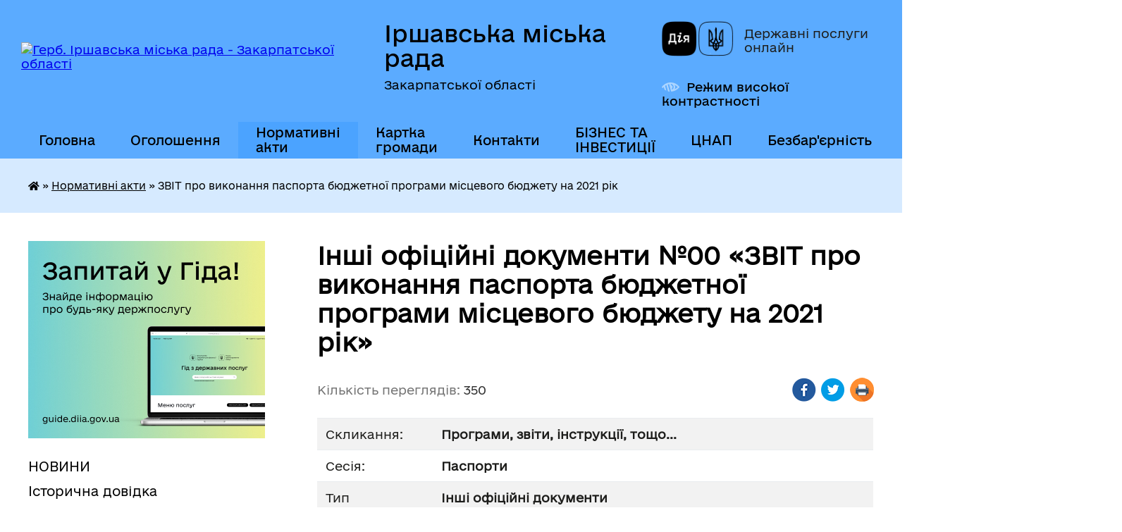

--- FILE ---
content_type: text/html; charset=UTF-8
request_url: https://irshavaotg.gov.ua/docs/1211041/
body_size: 14202
content:
<!DOCTYPE html>
<html lang="uk">
<head>
	<!--[if IE]><meta http-equiv="X-UA-Compatible" content="IE=edge"><![endif]-->
	<meta charset="utf-8">
	<meta name="viewport" content="width=device-width, initial-scale=1">
	<!--[if IE]><script>
		document.createElement('header');
		document.createElement('nav');
		document.createElement('main');
		document.createElement('section');
		document.createElement('article');
		document.createElement('aside');
		document.createElement('footer');
		document.createElement('figure');
		document.createElement('figcaption');
	</script><![endif]-->
	<title>Інші офіційні документи №00 &laquo;ЗВІТ про виконання паспорта бюджетної програми місцевого бюджету на 2021 рік&raquo;</title>
	<meta name="description" content="Інші офіційні документи №00 &amp;laquo;ЗВІТ про виконання паспорта бюджетної програми місцевого бюджету на 2021 рік&amp;raquo; - Іршавська міська рада, Паспорти Програми, звіти, інструкції, тощо...">
	<meta name="keywords" content="Інші, офіційні, документи, №00, &amp;laquo;ЗВІТ, про, виконання, паспорта, бюджетної, програми, місцевого, бюджету, на, 2021, рік&amp;raquo; Іршавська, міська, рада, Паспорти, Програми, звіти, інструкції, тощо...">

	
		<meta property="og:image" content="https://rada.info/upload/users_files/35443553/gerb/Герб-Іршава-кольорове-зображення.png">
			<meta property="og:title" content="ЗВІТ про виконання паспорта бюджетної програми місцевого бюджету на 2021 рік">
			<meta property="og:description" content="Інші офіційні документи №00 &amp;laquo;ЗВІТ про виконання паспорта бюджетної програми місцевого бюджету на 2021 рік&amp;raquo; - Іршавська міська рада, Паспорти Програми, звіти, інструкції, тощо...">
			<meta property="og:type" content="article">
	<meta property="og:url" content="https://irshavaotg.gov.ua/docs/1211041/">
		
		<link rel="apple-touch-icon" sizes="57x57" href="https://gromada.org.ua/apple-icon-57x57.png">
	<link rel="apple-touch-icon" sizes="60x60" href="https://gromada.org.ua/apple-icon-60x60.png">
	<link rel="apple-touch-icon" sizes="72x72" href="https://gromada.org.ua/apple-icon-72x72.png">
	<link rel="apple-touch-icon" sizes="76x76" href="https://gromada.org.ua/apple-icon-76x76.png">
	<link rel="apple-touch-icon" sizes="114x114" href="https://gromada.org.ua/apple-icon-114x114.png">
	<link rel="apple-touch-icon" sizes="120x120" href="https://gromada.org.ua/apple-icon-120x120.png">
	<link rel="apple-touch-icon" sizes="144x144" href="https://gromada.org.ua/apple-icon-144x144.png">
	<link rel="apple-touch-icon" sizes="152x152" href="https://gromada.org.ua/apple-icon-152x152.png">
	<link rel="apple-touch-icon" sizes="180x180" href="https://gromada.org.ua/apple-icon-180x180.png">
	<link rel="icon" type="image/png" sizes="192x192"  href="https://gromada.org.ua/android-icon-192x192.png">
	<link rel="icon" type="image/png" sizes="32x32" href="https://gromada.org.ua/favicon-32x32.png">
	<link rel="icon" type="image/png" sizes="96x96" href="https://gromada.org.ua/favicon-96x96.png">
	<link rel="icon" type="image/png" sizes="16x16" href="https://gromada.org.ua/favicon-16x16.png">
	<link rel="manifest" href="https://gromada.org.ua/manifest.json">
	<meta name="msapplication-TileColor" content="#ffffff">
	<meta name="msapplication-TileImage" content="https://gromada.org.ua/ms-icon-144x144.png">
	<meta name="theme-color" content="#ffffff">
	
	
		<meta name="robots" content="">
	
    	<link rel="stylesheet" href="https://cdnjs.cloudflare.com/ajax/libs/font-awesome/5.9.0/css/all.min.css" integrity="sha512-q3eWabyZPc1XTCmF+8/LuE1ozpg5xxn7iO89yfSOd5/oKvyqLngoNGsx8jq92Y8eXJ/IRxQbEC+FGSYxtk2oiw==" crossorigin="anonymous" referrerpolicy="no-referrer" />

    <link rel="preload" href="//gromada.org.ua/themes/diia/css/styles_vip.css?v=2.45" as="style">
	<link rel="stylesheet" href="//gromada.org.ua/themes/diia/css/styles_vip.css?v=2.45">
	
	<link rel="stylesheet" href="//gromada.org.ua/themes/diia/css/9878/theme_vip.css?v=1768237032">
		<!--[if lt IE 9]>
	<script src="https://oss.maxcdn.com/html5shiv/3.7.2/html5shiv.min.js"></script>
	<script src="https://oss.maxcdn.com/respond/1.4.2/respond.min.js"></script>
	<![endif]-->
	<!--[if gte IE 9]>
	<style type="text/css">
		.gradient { filter: none; }
	</style>
	<![endif]-->

</head>
<body class="">

	<a href="#top_menu" class="skip-link link" aria-label="Перейти до головного меню (Alt+1)" accesskey="1">Перейти до головного меню (Alt+1)</a>
	<a href="#left_menu" class="skip-link link" aria-label="Перейти до бічного меню (Alt+2)" accesskey="2">Перейти до бічного меню (Alt+2)</a>
    <a href="#main_content" class="skip-link link" aria-label="Перейти до головного вмісту (Alt+3)" accesskey="3">Перейти до текстового вмісту (Alt+3)</a>




			
	<div class="wrapper">
		<header>
			<div class="header_wrap">
				<div class="flex">					
					<div class="sitename">
						<div class="logo">
							<a href="https://irshavaotg.gov.ua/" id="logo" aria-hidden="true" tabindex="-1" class="form_2">
								<img src="https://rada.info/upload/users_files/35443553/gerb/Герб-Іршава-кольорове-зображення.png" alt="Герб. Іршавська міська рада - Закарпатської області">
							</a>
						</div>						
						<a href="https://irshavaotg.gov.ua/" class="title">
							<span class="slogan_1">Іршавська міська рада</span>
							<span class="slogan_2">Закарпатської області</span>
						</a>
					</div>
					<div class="diia_logo_and_sitename">
						<div class="gov_ua_block">
							<a class="diia" href="https://diia.gov.ua/" target="_blank" rel="nofollow" title="Державні послуги онлайн"><img src="//gromada.org.ua/themes/diia/img/diia_logo.png" alt="Логотип Diia"></a>
							<span>Державні послуги<br>онлайн</span>
						</div>
												<div class="alt_link">
							<a href="#" rel="nofollow" aria-current="false" onclick="return set_special('3c83aad41ed7954e9427b71874e99a83d0c3462c');">Режим високої контрастності</a>
						</div>
											</div>
				</div>				
				<section class="top_nav" aria-label="Головне меню">
					<nav class="main_menu" id="top_menu">
						<ul>
														<li class="">
								<a href="https://irshavaotg.gov.ua/main/"><span>Головна</span></a>
																							</li>
														<li class=" has-sub">
								<a href="https://irshavaotg.gov.ua/informacii-ta-ogoloshennya-15-29-45-11-08-2021/"><span>Оголошення</span></a>
																<button role="button" onclick="return show_next_level(this);" aria-expanded="false" aria-label="Показати підменю"></button>
																								<ul>
																		<li>
										<a role="button" href="https://irshavaotg.gov.ua/ogoloshennya-dlya-deklarantiv-11-55-35-29-07-2022/">Оголошення для податкових декларантів</a>
																													</li>
																		<li>
										<a role="button" href="https://irshavaotg.gov.ua/dani-proforientacijnogo-spryamuvannya-19-31-42-05-01-2025/">Дані щодо зайнятості та профорієнтаційного спрямування</a>
																													</li>
																										</ul>
															</li>
														<li class="active has-sub">
								<a href="https://irshavaotg.gov.ua/docs/" aria-current="page"><span>Нормативні акти</span></a>
																<button role="button" onclick="return show_next_level(this);" aria-expanded="false" aria-label="Показати підменю"></button>
																								<ul>
																		<li>
										<a role="button" href="https://irshavaotg.gov.ua/video-zasidan-sesij-23-34-00-13-09-2024/">Відео засідань сесій</a>
																													</li>
																										</ul>
															</li>
														<li class="">
								<a href="https://irshavaotg.gov.ua/structure/"><span>Картка громади</span></a>
																							</li>
														<li class="">
								<a href="https://irshavaotg.gov.ua/feedback/"><span>Контакти</span></a>
																							</li>
														<li class=" has-sub">
								<a href="https://irshavaotg.gov.ua/biznes-ta-investicii-13-36-02-04-05-2023/"><span>БІЗНЕС ТА ІНВЕСТИЦІЇ</span></a>
																<button role="button" onclick="return show_next_level(this);" aria-expanded="false" aria-label="Показати підменю"></button>
																								<ul>
																		<li>
										<a role="button" href="https://irshavaotg.gov.ua/investicijnij-pasport-13-37-34-04-05-2023/">Інвестиційний паспорт</a>
																													</li>
																		<li>
										<a role="button" href="https://irshavaotg.gov.ua/propozicii-investuvannya-13-38-08-04-05-2023/">Інвестиційні пропозиції</a>
																													</li>
																		<li>
										<a role="button" href="https://irshavaotg.gov.ua/uspishni-proekti-13-39-50-04-05-2023/">Успішні проєкти</a>
																													</li>
																		<li>
										<a role="button" href="https://irshavaotg.gov.ua/platforma-puls-11-32-05-24-11-2025/">Платформа «Пульс»</a>
																													</li>
																										</ul>
															</li>
														<li class="">
								<a href="https://irshavaotg.gov.ua/centr-nadannya-administrativnih-poslug-11-34-09-13-10-2023/"><span>ЦНАП</span></a>
																							</li>
														<li class="">
								<a href="https://irshavaotg.gov.ua/bezbarernist-11-19-25-04-08-2025/"><span>Безбар'єрність</span></a>
																							</li>
														<li class="">
								<a href="https://irshavaotg.gov.ua/evidnovlennya-09-46-28-29-08-2025/"><span>єВідновлення</span></a>
																							</li>
																				</ul>
					</nav>
					&nbsp;
					<button class="menu-button" id="open-button"><i class="fas fa-bars"></i> Меню сайту</button>
					<a href="https://irshavaotg.gov.ua/search/" rel="nofollow" class="search_button" title="Перейти на сторінку пошуку">Пошук</a>
				</section>
				
			</div>
		</header>
				
		<nav class="bread_crumbs" aria-label="Навігаційний ланцюжок">
		<div  xmlns:v="http://rdf.data-vocabulary.org/#"><a href="https://irshavaotg.gov.ua/" title="Головна сторінка"><i class="fas fa-home"></i></a> &raquo; <a href="https://irshavaotg.gov.ua/docs/" aria-current="page">Нормативні акти</a>  &raquo; <span aria-current="page">ЗВІТ про виконання паспорта бюджетної програми місцевого бюджету на 2021 рік</span></div>
	</nav>
	
	<section class="center_block">
		<div class="row">
			<div class="grid-30 fr">
				<aside>
				
										<div class="diia_guide">
						<a href="https://guide.diia.gov.ua/" rel="nofollow" target="_blank"><img src="https://gromada.org.ua/upload/diia_guide.jpg" alt="Банер - Гід державних послуг"></a>
					</div>
										
					<nav class="sidebar_menu" id="left_menu" aria-label="Бічне меню">
						<ul>
														<li class="">
								<a href="https://irshavaotg.gov.ua/news/"><span>НОВИНИ</span></a>
																							</li>
														<li class="">
								<a href="https://irshavaotg.gov.ua/istorichna-dovidka-1525635695/"><span>Історична довідка</span></a>
																							</li>
														<li class="">
								<a href="https://irshavaotg.gov.ua/informaciya-dlya-vnutrishno-peremischenih-osib-10-53-00-02-03-2022/"><span>Інформація для ВПО</span></a>
																							</li>
														<li class=" has-sub">
								<a href="https://irshavaotg.gov.ua/irshavskij-rv-udsns-09-00-43-05-01-2021/"><span>Цивільний захист населення</span></a>
																<button role="button" onclick="return show_next_level(this);" aria-expanded="false" aria-label="Показати підменю"></button>
																								<ul>
																		<li class="">
										<a href="https://irshavaotg.gov.ua/zahisni-sporudi-civilnogo-zahistu-irshavskoi-gromadi-15-07-58-02-03-2022/"><span>Захисні споруди цивільного захисту Іршавської громади</span></a>
																													</li>
																		<li class="">
										<a href="https://irshavaotg.gov.ua/sluzhbi-reaguvannya-na-nadzvichajni-situacii-ta-podii-17-32-39-24-11-2021/"><span>Служби реагування на надзвичайні ситуації та події</span></a>
																													</li>
																										</ul>
															</li>
														<li class="">
								<a href="https://irshavaotg.gov.ua/vikonavchij-komitet-1526967095/"><span>Керівництво та склад ради</span></a>
																							</li>
														<li class=" has-sub">
								<a href="https://irshavaotg.gov.ua/postijni-komisii-radi-21-18-40-11-09-2024/"><span>Постійні комісії ради</span></a>
																<button role="button" onclick="return show_next_level(this);" aria-expanded="false" aria-label="Показати підменю"></button>
																								<ul>
																		<li class=" has-sub">
										<a href="https://irshavaotg.gov.ua/postijna-komisiya-z-pitan-socialnoekonomichnogo-rozvitku-bjudzhetu-finansiv-ta-regulyatornoi-politiki-21-27-36-11-09-2024/"><span>Постійна комісія з питань соціально-економічного розвитку, бюджету, фінансів та регуляторної політики</span></a>
																				<button role="button" onclick="return show_next_level(this);" aria-expanded="false" aria-label="Показати підменю"></button>
																														<ul>
																						<li><a href="https://irshavaotg.gov.ua/materiali-21-59-29-11-09-2024/"><span>Матеріали</span></a></li>
																																</ul>
																			</li>
																		<li class=" has-sub">
										<a href="https://irshavaotg.gov.ua/postijna-komisiya-miskoi-radi-z-pitan-rozvitku-osviti-kulturi-nauki-molodizhnoi-politiki-ohoroni-zdorov’ya-nacionalnih-menshin-duhovnosti--21-42-21-11-09-2024/"><span>Постійна комісія міської ради з питань розвитку освіти, культури, науки, молодіжної політики, охорони здоров’я, національних меншин, духовності і спорту, з питань дотримання законності і правопорядку, регламенту, депутатської етики</span></a>
																				<button role="button" onclick="return show_next_level(this);" aria-expanded="false" aria-label="Показати підменю"></button>
																														<ul>
																						<li><a href="https://irshavaotg.gov.ua/materiali-21-59-46-11-09-2024/"><span>Матеріали</span></a></li>
																																</ul>
																			</li>
																		<li class=" has-sub">
										<a href="https://irshavaotg.gov.ua/postijna-komisiya-miskoi-radi-z-pitan-upravlinnya-majnom-i-privatizacii-budivnictva-arhitekturi-infrastrukturi-blagoustroju-nadzvichajnih-si-21-46-24-11-09-2024/"><span>Постійна комісія міської ради з питань управління майном і приватизації, будівництва, архітектури, інфраструктури, благоустрою, надзвичайних ситуацій та засобів масової інформації</span></a>
																				<button role="button" onclick="return show_next_level(this);" aria-expanded="false" aria-label="Показати підменю"></button>
																														<ul>
																						<li><a href="https://irshavaotg.gov.ua/materiali-21-59-58-11-09-2024/"><span>Матеріали</span></a></li>
																																</ul>
																			</li>
																		<li class=" has-sub">
										<a href="https://irshavaotg.gov.ua/postijna-komisiya-miskoi-radi-z-pitan-zmelnih-vidnosin-ekologii-vikoristannya-prirodnih-resursiv-ohoroni-navkolishnogo-prirodnogo-seredovisc-21-52-28-11-09-2024/"><span>Постійна комісія міської ради з питань земельних відносин, екології, використання природних ресурсів, охорони навколишнього природнього середовища та адміністративно-територіального устрою</span></a>
																				<button role="button" onclick="return show_next_level(this);" aria-expanded="false" aria-label="Показати підменю"></button>
																														<ul>
																						<li><a href="https://irshavaotg.gov.ua/materiali-22-00-14-11-09-2024/"><span>Матеріали</span></a></li>
																																</ul>
																			</li>
																										</ul>
															</li>
														<li class=" has-sub">
								<a href="https://irshavaotg.gov.ua/regulyatorna-politika-19-04-50-24-10-2018/"><span>Регуляторна політика</span></a>
																<button role="button" onclick="return show_next_level(this);" aria-expanded="false" aria-label="Показати підменю"></button>
																								<ul>
																		<li class="">
										<a href="https://irshavaotg.gov.ua/povidomlennya-pro-opriljudnennya-regulyatornogo-aktu-19-06-10-24-10-2018/"><span>Повідомлення про оприлюднення регуляторного акту</span></a>
																													</li>
																		<li class="">
										<a href="https://irshavaotg.gov.ua/proekti-regulyatornih-aktiv-09-29-53-14-05-2020/"><span>Проекти регуляторних актів</span></a>
																													</li>
																		<li class="">
										<a href="https://irshavaotg.gov.ua/analiz-regulyatornogo-vplivu-proektiv-12-11-16-13-05-2020/"><span>Аналіз регуляторного впливу проектів</span></a>
																													</li>
																		<li class="">
										<a href="https://irshavaotg.gov.ua/plan-diyalnosti-z-pidgotovki-proektiv-regulyatornih-aktiv-09-24-30-14-06-2021/"><span>План діяльності з підготовки проєктів регуляторних актів</span></a>
																													</li>
																		<li class="">
										<a href="https://irshavaotg.gov.ua/regulyatorna-politika-16-00-43-02-08-2021/"><span>Відстеження регуляторних актів</span></a>
																													</li>
																		<li class="">
										<a href="https://irshavaotg.gov.ua/dijuchi-regulyatorni-akti-16-03-17-02-08-2021/"><span>Діючі регуляторні акти</span></a>
																													</li>
																		<li class="">
										<a href="https://irshavaotg.gov.ua/zvit-miskogo-golovi-09-38-09-04-04-2022/"><span>Звіт міського голови</span></a>
																													</li>
																										</ul>
															</li>
														<li class="">
								<a href="https://irshavaotg.gov.ua/gromadski-sluhannya-17-00-04-17-11-2018/"><span>Громадські слухання</span></a>
																							</li>
														<li class=" has-sub">
								<a href="https://irshavaotg.gov.ua/publichni-zakupivli-16-30-22-25-01-2021/"><span>Публічні закупівлі</span></a>
																<button role="button" onclick="return show_next_level(this);" aria-expanded="false" aria-label="Показати підменю"></button>
																								<ul>
																		<li class="">
										<a href="https://irshavaotg.gov.ua/dotrimannya-postanovi-№-710-v-chastini-pidgotovki-j-opriljudnennya-obgruntuvan-13810-9-zhovtnya-2023-19122020-nabrala-chinnosti-postanova--13-50-17-06-11-2023/"><span>Дотримання Постанови № 710 в частині підготовки й оприлюднення обґрунтувань</span></a>
																													</li>
																										</ul>
															</li>
														<li class="">
								<a href="https://irshavaotg.gov.ua/gromadskij-bjudzhet-09-22-14-22-09-2020/"><span>Громадський бюджет</span></a>
																							</li>
														<li class=" has-sub">
								<a href="https://irshavaotg.gov.ua/irshavskij-rajonnij-teritorialnij-centr-komplektuvannya-ta-socialnoi-pidtrimki-09-42-18-28-01-2021/"><span>Іршавський районний територіальний центр комплектування та соціальної підтримки</span></a>
																<button role="button" onclick="return show_next_level(this);" aria-expanded="false" aria-label="Показати підменю"></button>
																								<ul>
																		<li class="">
										<a href="https://irshavaotg.gov.ua/blagodijna-dopomoga-zahisnikam-14-50-35-02-03-2022/"><span>Надання допомоги та підтримки нашій Теробороні</span></a>
																													</li>
																										</ul>
															</li>
														<li class="">
								<a href="https://irshavaotg.gov.ua/irshavska-miska-teritorialna-viborcha-komisiya-10-38-28-29-08-2020/"><span>Іршавська міська територіальна виборча комісія</span></a>
																							</li>
														<li class=" has-sub">
								<a href="https://irshavaotg.gov.ua/arhitektura-ta-mistobuduvannya-08-45-44-08-09-2021/"><span>Архітектура та містобудування</span></a>
																<button role="button" onclick="return show_next_level(this);" aria-expanded="false" aria-label="Показати підменю"></button>
																								<ul>
																		<li class="">
										<a href="https://irshavaotg.gov.ua/rishennya-viddilu-z-pitan-arhitekturi-ta-mistobuduvannya-08-47-26-08-09-2021/"><span>Рішення відділу з питань архітектури та містобудування</span></a>
																													</li>
																		<li class="">
										<a href="https://irshavaotg.gov.ua/nakazi-viddilu-z-pitan-arhitekturi-ta-mistobuduvannya-08-48-29-08-09-2021/"><span>Накази відділу з питань архітектури та містобудування</span></a>
																													</li>
																		<li class="">
										<a href="https://irshavaotg.gov.ua/reestri-z-pitan-arhitekturi-ta-mistobuduvannya-08-49-06-08-09-2021/"><span>Реєстри з питань архітектури та містобудування</span></a>
																													</li>
																		<li class="">
										<a href="https://irshavaotg.gov.ua/mistobudivna-dokumentaciya-08-49-34-08-09-2021/"><span>Містобудівна документація</span></a>
																													</li>
																										</ul>
															</li>
														<li class=" has-sub">
								<a href="https://irshavaotg.gov.ua/konkursi-16-31-56-10-09-2021/"><span>Конкурси</span></a>
																<button role="button" onclick="return show_next_level(this);" aria-expanded="false" aria-label="Показати підменю"></button>
																								<ul>
																		<li class="">
										<a href="https://irshavaotg.gov.ua/konkursna-komisiya-z-vidboru-sub’ektiv-ocinochnoi-diyalnosti-16-32-57-10-09-2021/"><span>Конкурсна комісія з відбору суб’єктів оціночної діяльності</span></a>
																													</li>
																		<li class="">
										<a href="https://irshavaotg.gov.ua/konkursi-16-25-22-21-09-2021/"><span>Конкурси</span></a>
																													</li>
																		<li class="">
										<a href="https://irshavaotg.gov.ua/konkurs-z-viznachennya-vikonavcya-poslug-iz-vivezennya-pobutovih-vidhodiv-15-07-56-05-05-2022/"><span>Конкурс з визначення виконавця послуг із вивезення побутових відходів</span></a>
																													</li>
																										</ul>
															</li>
														<li class=" has-sub">
								<a href="https://irshavaotg.gov.ua/ekonomichnij-rozvitok-12-01-26-16-11-2021/"><span>Економічний розвиток</span></a>
																<button role="button" onclick="return show_next_level(this);" aria-expanded="false" aria-label="Показати підменю"></button>
																								<ul>
																		<li class="">
										<a href="https://irshavaotg.gov.ua/ekonomichnij-rozvitok-12-09-27-26-01-2022/"><span>Економічний розвиток</span></a>
																													</li>
																		<li class="">
										<a href="https://irshavaotg.gov.ua/agropromislovist-12-01-49-16-11-2021/"><span>Агропромисловість</span></a>
																													</li>
																		<li class="">
										<a href="https://irshavaotg.gov.ua/sistema-energetichnogo-menedzhmentu-14-12-28-03-11-2022/"><span>Система енергетичного менеджменту</span></a>
																													</li>
																										</ul>
															</li>
														<li class="">
								<a href="https://irshavaotg.gov.ua/dpi-09-57-12-04-10-2023/"><span>Державна податкова служба інформує</span></a>
																							</li>
														<li class="">
								<a href="https://irshavaotg.gov.ua/strategiya-rozvitku-gromadi-11-40-50-20-03-2023/"><span>СТРАТЕГІЯ РОЗВИТКУ ГРОМАДИ</span></a>
																							</li>
														<li class=" has-sub">
								<a href="https://irshavaotg.gov.ua/ochischennya-vladi-15-13-51-23-01-2024/"><span>Очищення влади</span></a>
																<button role="button" onclick="return show_next_level(this);" aria-expanded="false" aria-label="Показати підменю"></button>
																								<ul>
																		<li class="">
										<a href="https://irshavaotg.gov.ua/pro-pochatok-provedennya-perevirki-15-18-46-27-02-2025/"><span>Про початок проведення перевірки</span></a>
																													</li>
																										</ul>
															</li>
														<li class="">
								<a href="https://irshavaotg.gov.ua/sluzhbi-reaguvannya-na-nadzvichajni-situacii-ta-podii-17-30-53-24-11-2021/"><span>Захисникам та їхнім сім'ям</span></a>
																							</li>
														<li class=" has-sub">
								<a href="https://irshavaotg.gov.ua/hustske-rup-gunp-informue-09-13-42-28-11-2023/"><span>Хустське РУП ГУНП інформує</span></a>
																<button role="button" onclick="return show_next_level(this);" aria-expanded="false" aria-label="Показати підменю"></button>
																								<ul>
																		<li class="">
										<a href="https://irshavaotg.gov.ua/policejskij-oficer-gromadi-17-37-24-24-11-2021/"><span>Поліцейський офіцер громади</span></a>
																													</li>
																		<li class="">
										<a href="https://irshavaotg.gov.ua/informue-patrulna-policiya-zakarpattya-13-45-38-26-01-2024/"><span>Інформує патрульна поліція Закарпаття</span></a>
																													</li>
																		<li class="">
										<a href="https://irshavaotg.gov.ua/hustske-rup-gunp-informue-09-14-38-28-11-2023/"><span>Протидія домашньому насильству</span></a>
																													</li>
																		<li class="">
										<a href="https://irshavaotg.gov.ua/zasterezhennya-gromadyan-vid-mozhlivih-dij-shahraiv-09-17-38-28-11-2023/"><span>Застереження громадян від можливих дій шахраїв</span></a>
																													</li>
																										</ul>
															</li>
														<li class=" has-sub">
								<a href="https://irshavaotg.gov.ua/upravlinnya-gromadoju-15-29-04-08-04-2022/"><span>Управління громадою</span></a>
																<button role="button" onclick="return show_next_level(this);" aria-expanded="false" aria-label="Показати підменю"></button>
																								<ul>
																		<li class="">
										<a href="https://irshavaotg.gov.ua/osbb-15-32-49-08-04-2022/"><span>ОСББ</span></a>
																													</li>
																		<li class="">
										<a href="https://irshavaotg.gov.ua/komunalni-pidpriemstva-15-33-34-08-04-2022/"><span>Комунальні підприємства</span></a>
																													</li>
																		<li class="">
										<a href="https://irshavaotg.gov.ua/promislovi-pidpriemstva-09-53-19-18-05-2022/"><span>Промислові підприємства</span></a>
																													</li>
																										</ul>
															</li>
														<li class="">
								<a href="https://irshavaotg.gov.ua/evroatlantichna-integraciya-10-42-27-11-07-2022/"><span>Євроатлантична інтеграція</span></a>
																							</li>
														<li class="">
								<a href="https://irshavaotg.gov.ua/sluzhba-u-spravah-ditej-09-59-39-15-11-2022/"><span>Служба у справах дітей</span></a>
																							</li>
														<li class="">
								<a href="https://irshavaotg.gov.ua/kp-teplomisto-11-41-59-04-07-2024/"><span>КО "Центр надання соціальних послуг"</span></a>
																							</li>
														<li class="">
								<a href="https://irshavaotg.gov.ua/volonterstvo-09-25-10-18-03-2022/"><span>ВОЛОНТЕРСТВО</span></a>
																							</li>
														<li class=" has-sub">
								<a href="https://irshavaotg.gov.ua/bjudzhet-08-34-33-14-06-2024/"><span>БЮДЖЕТ</span></a>
																<button role="button" onclick="return show_next_level(this);" aria-expanded="false" aria-label="Показати підменю"></button>
																								<ul>
																		<li class="">
										<a href="https://irshavaotg.gov.ua/bjudzhet-08-35-04-14-06-2024/"><span>Надходження та використання коштів міського бюджету</span></a>
																													</li>
																		<li class=" has-sub">
										<a href="https://irshavaotg.gov.ua/pasport-bjudzhetnih-program-08-35-55-14-06-2024/"><span>Паспорт бюджетних програм</span></a>
																				<button role="button" onclick="return show_next_level(this);" aria-expanded="false" aria-label="Показати підменю"></button>
																														<ul>
																						<li><a href="https://irshavaotg.gov.ua/finansovij-viddil-16-09-21-11-02-2025/"><span>Фінансовий відділ</span></a></li>
																						<li><a href="https://irshavaotg.gov.ua/viddil-osviti-ohoroni-zdorovya-kulturi-simi-molodi-ta-sportu-16-10-33-11-02-2025/"><span>Відділ освіти, охорони здоров'я, культури, сім'ї, молоді та спорту</span></a></li>
																						<li><a href="https://irshavaotg.gov.ua/irshavska-miska-rada-16-11-05-11-02-2025/"><span>Іршавська міська рада</span></a></li>
																																</ul>
																			</li>
																		<li class=" has-sub">
										<a href="https://irshavaotg.gov.ua/bjudzhetni-zapiti-08-36-16-14-06-2024/"><span>Бюджетні запити</span></a>
																				<button role="button" onclick="return show_next_level(this);" aria-expanded="false" aria-label="Показати підменю"></button>
																														<ul>
																						<li><a href="https://irshavaotg.gov.ua/finansovij-viddil-11-16-08-17-02-2025/"><span>Фінансовий відділ</span></a></li>
																						<li><a href="https://irshavaotg.gov.ua/viddil-osviti-ohoroni-zdorovya-kulturi-simi-molodi-ta-sportu-11-16-38-17-02-2025/"><span>Відділ освіти, охорони здоров'я, культури, сім'ї, молоді та спорту</span></a></li>
																						<li><a href="https://irshavaotg.gov.ua/irshavska-miska-rada-11-17-21-17-02-2025/"><span>Іршавська міська рада</span></a></li>
																																</ul>
																			</li>
																		<li class="">
										<a href="https://irshavaotg.gov.ua/bjudzhetni-obgovorennya-08-36-44-14-06-2024/"><span>Бюджетні обговорення</span></a>
																													</li>
																		<li class="">
										<a href="https://irshavaotg.gov.ua/bjudzhet-uchasti-osbb-08-37-03-14-06-2024/"><span>Бюджет участі ОСББ</span></a>
																													</li>
																		<li class="">
										<a href="https://irshavaotg.gov.ua/golovni-rozporyadniki-ta-oderzhuvachi-koshtiv-bjudzhetu-irshavskoi-miskoi-teritorialnoi-gromadi-08-37-54-14-06-2024/"><span>Головні розпорядники та одержувачі коштів бюджету Іршавської міської територіальної громади</span></a>
																													</li>
																		<li class="">
										<a href="https://irshavaotg.gov.ua/rishennya-pro-bjudzhet-08-38-15-14-06-2024/"><span>Рішення про бюджет</span></a>
																													</li>
																		<li class="">
										<a href="https://irshavaotg.gov.ua/zvit-pro-vikonannya-bjudzhetu-08-38-35-14-06-2024/"><span>Звіт про виконання бюджету</span></a>
																													</li>
																		<li class="">
										<a href="https://irshavaotg.gov.ua/vidatki-poobektno-08-38-59-14-06-2024/"><span>Видатки пооб'єктно</span></a>
																													</li>
																		<li class="">
										<a href="https://irshavaotg.gov.ua/miscevi-podatki-ta-zbori-08-39-18-14-06-2024/"><span>Місцеві податки та збори</span></a>
																													</li>
																		<li class="">
										<a href="https://irshavaotg.gov.ua/bjudzhetni-propozicii-14-25-07-21-10-2025/"><span>Бюджетні пропозиції</span></a>
																													</li>
																										</ul>
															</li>
														<li class=" has-sub">
								<a href="https://irshavaotg.gov.ua/strategichne-planuvannya-09-35-57-05-08-2024/"><span>Стратегічне планування</span></a>
																<button role="button" onclick="return show_next_level(this);" aria-expanded="false" aria-label="Показати підменю"></button>
																								<ul>
																		<li class="">
										<a href="https://irshavaotg.gov.ua/1325-11-24-11-05-08-2024/"><span>1325</span></a>
																													</li>
																										</ul>
															</li>
														<li class=" has-sub">
								<a href="https://irshavaotg.gov.ua/molodizhna-rada-21-49-42-18-09-2024/"><span>Молодіжна рада</span></a>
																<button role="button" onclick="return show_next_level(this);" aria-expanded="false" aria-label="Показати підменю"></button>
																								<ul>
																		<li class="">
										<a href="https://irshavaotg.gov.ua/ustanovchi-dokumenti-21-50-37-18-09-2024/"><span>Установчі документи</span></a>
																													</li>
																		<li class="">
										<a href="https://irshavaotg.gov.ua/sklad-molodizhnoi-radi-21-51-41-18-09-2024/"><span>Склад молодіжної ради</span></a>
																													</li>
																		<li class="">
										<a href="https://irshavaotg.gov.ua/novini-molodizhnoi-radi-21-52-36-18-09-2024/"><span>Новини молодіжної ради</span></a>
																													</li>
																										</ul>
															</li>
														<li class="">
								<a href="https://irshavaotg.gov.ua/moloda-gromada-11-37-55-19-09-2025/"><span>Фонд стійкості Іршавської громади - ФСГ</span></a>
																							</li>
														<li class=" has-sub">
								<a href="https://irshavaotg.gov.ua/spivrobitnictvo-gromad-11-39-59-18-12-2025/"><span>Співробітництво громад</span></a>
																<button role="button" onclick="return show_next_level(this);" aria-expanded="false" aria-label="Показати підменю"></button>
																								<ul>
																		<li class="">
										<a href="https://irshavaotg.gov.ua/normativni-dokumenti-13-45-52-18-12-2025/"><span>Нормативні документи</span></a>
																													</li>
																										</ul>
															</li>
														<li class="">
								<a href="https://irshavaotg.gov.ua/ekologiya-09-48-26-07-05-2025/"><span>Екологія</span></a>
																							</li>
													</ul>
						
												
					</nav>

											<h2 class="sidebar_title">Публічні закупівлі</h2>	
<div class="petition_block">

		<p><a href="https://irshavaotg.gov.ua/prozorro/" title="Прозорро - державні закупівлі"><img src="//gromada.org.ua/themes/diia/img/prozorro_logo.png?v=2025" alt="Банер - Prozorro"></a></p>
	
	
	
</div>									
											<h2 class="sidebar_title">Особистий кабінет користувача</h2>

<div class="petition_block">

		<div class="alert alert-warning">
		Ви не авторизовані. Для того, щоб мати змогу створювати або підтримувати петиції<br>
		<a href="#auth_petition" class="open-popup add_petition btn btn-yellow btn-small btn-block" style="margin-top: 10px;"><i class="fa fa-user"></i> авторизуйтесь</a>
	</div>
		
			<h2 style="margin: 30px 0;">Система петицій</h2>
		
					<div class="none_petition">Немає петицій, за які можна голосувати</div>
							<p style="margin-bottom: 10px;"><a href="https://irshavaotg.gov.ua/all_petitions/" class="btn btn-grey btn-small btn-block"><i class="fas fa-clipboard-list"></i> Всі петиції (2)</a></p>
				
		
	
</div>
					
					
					
											<h2 class="sidebar_title">Звернення до посадовця</h2>

<div class="appeals_block">

	
		
		<div class="row sidebar_persons">
						<div class="grid-30">
				<div class="one_sidebar_person">
					<div class="img"><a href="https://irshavaotg.gov.ua/persons/790/" title="Кабмінет посадової особи: Симканинець Віктор Андрійович"><img src="https://rada.info/upload/users_files/35443553/deputats/шеф.jpg" alt="Симканинець Віктор Андрійович"></a></div>
					<div class="title"><a href="https://irshavaotg.gov.ua/persons/790/">Симканинець Віктор Андрійович</a></div>
				</div>
			</div>
						<div class="clearfix"></div>
		</div>

						
				<p class="appeal_cabinet center"><a href="#auth_person" class="btn btn-yellow alert-link open-popup"><i class="fas fa-unlock-alt"></i> Кабінет посадової особи</a></p>
			
	
</div>					
										<div id="banner_block">

						<p>&nbsp;</p>

<p><a rel="nofollow" href="https://atu.net.ua/."><img alt="Фото без опису" height="145" src="https://rada.info/upload/users_files/35443553/03a78408fecc42d18be8fd79d0d77625.jpg" width="145" /></a>&nbsp;</p>

<p><a rel="nofollow" href="https://atu.net.ua/."><img alt="Фото без опису" height="149" src="https://rada.info/upload/users_files/35443553/5c07e1d2f0fe4926ffd2a8f2d251f33b.jpg" width="149" /></a></p>

<p><a rel="nofollow" href="https://www.kmu.gov.ua/"><img alt="Фото без опису" src="https://rada.info/upload/users_files/35443553/abb3e981ab5ebb889e05d0f65f9400a9.png" style="width: 220px; height: 145px;" /></a></p>

<p><a rel="nofollow" href="https://www.irshava-osvita.gov.ua/"><img alt="Фото без опису" src="https://rada.info/upload/users_files/35443553/58e2c38d10317d5f0ac2eff2d832a6cb.jpg" style="width: 210px; height: 210px;" /></a></p>

<p><a rel="nofollow" href="https://www.legalaid.gov.ua/"><img alt="Фото без опису" src="https://rada.info/upload/users_files/35443553/0fce1a4552389f2e14cf09f66aff8304.jpg" style="width: 250px; height: 147px;" /></a></p>

<p><a rel="nofollow" href="https://covid19.com.ua/"><img alt="Фото без опису" src="https://rada.info/upload/users_files/35443553/d984b11946007be35d7c6cd5e3ff289f.jpg" style="width: 220px; height: 147px;" /></a></p>

<p><a rel="nofollow" href="https://auc.org.ua/?fbclid=IwAR3ZMq2YEfXT3187zJbphQIb1SDuj1VmYqqEM9qzcFtBLswPKbo1rIOvURE"><img alt="Фото без опису" src="https://rada.info/upload/users_files/35443553/556607c1022054bfdbcf618c29555034.png" style="width: 220px; height: 245px;" /></a></p>

<p><a rel="nofollow" href="https://howareu.com/" target="_blank"><img alt="Фото без опису" src="https://rada.info/upload/users_files/35443553/9189bb3aa28dca1709ec8c75480cbbb5.jpg" style="width: 220px; height: 220px;" /></a></p>

<p>&nbsp;</p>

<p>&nbsp;</p>
						<div class="clearfix"></div>

						<!-- Google tag (gtag.js) -->
<script async src="https://www.googletagmanager.com/gtag/js?id=G-S5BKHYN9B1"></script>
<script>
  window.dataLayer = window.dataLayer || [];
  function gtag(){dataLayer.push(arguments);}
  gtag('js', new Date());

  gtag('config', 'G-S5BKHYN9B1');
</script>
						<div class="clearfix"></div>

					</div>
				
				</aside>
			</div>
			<div class="grid-70">

				<main id="main_content">

																		<h1>Інші офіційні документи №00 &laquo;ЗВІТ про виконання паспорта бюджетної програми місцевого бюджету на 2021 рік&raquo;</h1>



<div class="row">
	<div class="grid-50 one_news_count">
		Кількість переглядів: <span>350</span>
	</div>
		<div class="grid-50 one_news_socials">
		<button class="social_share" data-type="fb" aria-label="Поширити у Фейсбук"><img src="//gromada.org.ua/themes/diia/img/share/fb.png" alt="Іконка Фейсбук"></button>
		<button class="social_share" data-type="tw" aria-label="Поширити у Твітер"><img src="//gromada.org.ua/themes/diia/img/share/tw.png" alt="Іконка Твітер"></button>
		<button class="print_btn" onclick="window.print();" aria-label="Роздрукувати"><img src="//gromada.org.ua/themes/diia/img/share/print.png" alt="Іконка принтера"></button>
	</div>
		<div class="clearfix"></div>
</div>


<div class="table_responsive one_doc_table">
	<table class="table table-hover table-striped" aria-label="Інформація про документ">
		<thead class="hidden">
			<tr>
				<th>Властивість</th>
				<th>Значення</th>
			</tr>
		</thead>
		<tbody>
			<tr>
				<td>Скликання:</td>
				<td><strong>Програми, звіти, інструкції, тощо...</strong></td>
			</tr>
			<tr>
				<td>Сесія:</td>
				<td><strong>Паспорти</strong></td>
			</tr>
			<tr>
				<td>Тип документу:</td>
				<td><strong>Інші офіційні документи</strong></td>
			</tr>
			<tr>
				<td>Дата:</td>
				<td><strong>17.03.2022</strong></td>
			</tr>
									<tr>
				<td>Автор:</td>
				<td><strong>Іршавська міська рада</strong></td>
			</tr>
						<tr>
				<td>Номер документу:</td>
				<td><strong>00</strong></td>
			</tr>
			<tr>
				<td>Назва документу:</td>
				<td><strong>ЗВІТ про виконання паспорта бюджетної програми місцевого бюджету на 2021 рік</strong></td>
			</tr>
			<tr>
				<td>Прикріплені файли:</td>
				<td>
					<ol class="file_ol">
												<li>
							<a href="https://rada.info/upload/users_files/35443553/docs/71b354b55a0e1a19467ffa9fb29a43a1.pdf" download="0110150.pdf" target="_blank"><i class="far fa-file-pdf"></i> 0110150 (0.16 МБ)</a>
						</li>
												<li>
							<a href="https://rada.info/upload/users_files/35443553/docs/9857c5eab20c0bc3571645224a1f1625.pdf" download="0113112.pdf" target="_blank"><i class="far fa-file-pdf"></i> 0113112 (0.14 МБ)</a>
						</li>
												<li>
							<a href="https://rada.info/upload/users_files/35443553/docs/6db6cdb32b0ef020ccd0e3b16c3cb64e.pdf" download="0113160.pdf" target="_blank"><i class="far fa-file-pdf"></i> 0113160 (0.11 МБ)</a>
						</li>
												<li>
							<a href="https://rada.info/upload/users_files/35443553/docs/2f1c34faf1c31a2611bb362328a3667e.pdf" download="0113242.pdf" target="_blank"><i class="far fa-file-pdf"></i> 0113242 (0.15 МБ)</a>
						</li>
												<li>
							<a href="https://rada.info/upload/users_files/35443553/docs/f11ab641434c7c72d30007d81bf54157.pdf" download="0114082.pdf" target="_blank"><i class="far fa-file-pdf"></i> 0114082 (0.11 МБ)</a>
						</li>
												<li>
							<a href="https://rada.info/upload/users_files/35443553/docs/d79722f318e90520dad42235cb5cb93a.pdf" download="0116013.pdf" target="_blank"><i class="far fa-file-pdf"></i> 0116013 (0.11 МБ)</a>
						</li>
												<li>
							<a href="https://rada.info/upload/users_files/35443553/docs/f778291d930201efe843f14ba3a1e06e.pdf" download="0116020.pdf" target="_blank"><i class="far fa-file-pdf"></i> 0116020 (0.14 МБ)</a>
						</li>
												<li>
							<a href="https://rada.info/upload/users_files/35443553/docs/8559062a3c0e05b35bbe3b8956318acc.pdf" download="0116030.pdf" target="_blank"><i class="far fa-file-pdf"></i> 0116030 (0.17 МБ)</a>
						</li>
												<li>
							<a href="https://rada.info/upload/users_files/35443553/docs/636a0c681f57cc2921c3d9c52a76f81e.pdf" download="0116090.pdf" target="_blank"><i class="far fa-file-pdf"></i> 0116090 (0.12 МБ)</a>
						</li>
												<li>
							<a href="https://rada.info/upload/users_files/35443553/docs/be2353acb1c3d014e71457007d1b256f.pdf" download="0117130.pdf" target="_blank"><i class="far fa-file-pdf"></i> 0117130 (0.11 МБ)</a>
						</li>
												<li>
							<a href="https://rada.info/upload/users_files/35443553/docs/0a600a72a4e47a357fbafe52de18752d.pdf" download="0117310.pdf" target="_blank"><i class="far fa-file-pdf"></i> 0117310 (0.11 МБ)</a>
						</li>
												<li>
							<a href="https://rada.info/upload/users_files/35443553/docs/fd191576d1f7a563a28531d6e92213a7.pdf" download="0117330.pdf" target="_blank"><i class="far fa-file-pdf"></i> 0117330 (0.1 МБ)</a>
						</li>
												<li>
							<a href="https://rada.info/upload/users_files/35443553/docs/c505ebd8b4c93711917b5a891694b2f3.pdf" download="0117350.pdf" target="_blank"><i class="far fa-file-pdf"></i> 0117350 (0.12 МБ)</a>
						</li>
												<li>
							<a href="https://rada.info/upload/users_files/35443553/docs/f6b59923f80b5750048f8fcdd4871c9f.pdf" download="0117363.pdf" target="_blank"><i class="far fa-file-pdf"></i> 0117363 (0.16 МБ)</a>
						</li>
												<li>
							<a href="https://rada.info/upload/users_files/35443553/docs/dfd6ebfb37d847ddf40c78ae8b91be47.pdf" download="0117367.pdf" target="_blank"><i class="far fa-file-pdf"></i> 0117367 (0.1 МБ)</a>
						</li>
												<li>
							<a href="https://rada.info/upload/users_files/35443553/docs/faed37f1347895435a684425c5880c7c.pdf" download="0117461.pdf" target="_blank"><i class="far fa-file-pdf"></i> 0117461 (0.19 МБ)</a>
						</li>
												<li>
							<a href="https://rada.info/upload/users_files/35443553/docs/cb8f804b762cf51600ba6e747b7e5d49.pdf" download="0117463.pdf" target="_blank"><i class="far fa-file-pdf"></i> 0117463 (0.12 МБ)</a>
						</li>
												<li>
							<a href="https://rada.info/upload/users_files/35443553/docs/0d5a7f29610e29da6a5e16397f6b84d6.pdf" download="0117650.pdf" target="_blank"><i class="far fa-file-pdf"></i> 0117650 (0.13 МБ)</a>
						</li>
												<li>
							<a href="https://rada.info/upload/users_files/35443553/docs/249469a65d7406781bb40e59bb0c0b3e.pdf" download="0117670.pdf" target="_blank"><i class="far fa-file-pdf"></i> 0117670 (0.12 МБ)</a>
						</li>
												<li>
							<a href="https://rada.info/upload/users_files/35443553/docs/508a379b7fc68c04c2e23d455ab4f4ba.pdf" download="0117680.pdf" target="_blank"><i class="far fa-file-pdf"></i> 0117680 (0.11 МБ)</a>
						</li>
												<li>
							<a href="https://rada.info/upload/users_files/35443553/docs/2d95146b68530e27ec5f1cbc2af7d2a6.pdf" download="0118230.pdf" target="_blank"><i class="far fa-file-pdf"></i> 0118230 (0.12 МБ)</a>
						</li>
												<li>
							<a href="https://rada.info/upload/users_files/35443553/docs/e9d8571aca9547536c90c7a48c03b36e.pdf" download="0118313.pdf" target="_blank"><i class="far fa-file-pdf"></i> 0118313 (0.12 МБ)</a>
						</li>
												<li>
							<a href="https://rada.info/upload/users_files/35443553/docs/f97cd780d393e1d946df83b95ccbdeed.pdf" download="0118831.pdf" target="_blank"><i class="far fa-file-pdf"></i> 0118831 (0.11 МБ)</a>
						</li>
											</ol>
				</td>
			</tr>
					</tbody>
	</table>
</div>



<div class="clearfix"></div>


<hr>
<p><a href="https://irshavaotg.gov.ua/docs/" class="btn btn-yellow">&laquo; повернутися до всіх документів</a></p>											
				</main>
				
			</div>
			<div class="clearfix"></div>
		</div>
	</section>
	
	
	<footer>
		
		<div class="row">
			<div class="grid-40 socials">
				<p>
					<a href="https://gromada.org.ua/rss/9878/" rel="nofollow" target="_blank" title="RSS-стрічка новин"><i class="fas fa-rss"></i></a>
										<a href="https://irshavaotg.gov.ua/feedback/#chat_bot" title="Наша громада в смартфоні"><i class="fas fa-robot"></i></a>
																				<a href="https://www.facebook.com/Іршавська-міська-рада-355584435536838" rel="nofollow" target="_blank" title="Ми у Фейсбук"><i class="fab fa-facebook-f"></i></a>					<a href="https://www.youtube.com/@irshava_hromada/videos" rel="nofollow" target="_blank" title="Канал Youtube"><i class="fab fa-youtube"></i></a>										<a href="https://irshavaotg.gov.ua/sitemap/" title="Мапа сайту"><i class="fas fa-sitemap"></i></a>
				</p>
				<p class="copyright">Іршавська міська рада - 2018-2026 &copy; Весь контент доступний за ліцензією <a href="https://creativecommons.org/licenses/by/4.0/deed.uk" target="_blank" rel="nofollow">Creative Commons Attribution 4.0 International License</a>, якщо не зазначено інше.</p>
			</div>
			<div class="grid-20 developers">
				<a href="https://vlada.ua/" rel="nofollow" target="_blank" title="Посилання на сайт платформи VladaUA"><img src="//gromada.org.ua/themes/diia/img/vlada_online.svg?v=diia" class="svg" alt="Логотип VladaUA"></a><br>
				<span>офіційні сайти &laquo;під ключ&raquo;</span><br>
				для органів державної влади
			</div>
			<div class="grid-40 admin_auth_block">
								<p><a href="#auth_block" class="open-popup" aria-hidden="true" tabindex="-1" title="Вхід в адмін-панель сайту"><i class="fa fa-lock"></i></a></p>
				<p class="sec"><a href="#auth_block" class="open-popup">Вхід для адміністратора</a></p>
				<div id="google_translate_element" style="text-align: left;width: 202px;float: right;margin-top: 13px;"></div>
							</div>
			<div class="clearfix"></div>
		</div>

	</footer>
	</div>

		
	




<a href="#" id="Go_Top" style="display: none;"><i class="fas fa-angle-up"></i></a>
<a href="#" id="Go_Top2" style="display: none;"><i class="fas fa-angle-up"></i></a>

<script type="text/javascript" src="//gromada.org.ua/themes/diia/js/jquery-3.6.0.min.js"></script>
<script type="text/javascript" src="//gromada.org.ua/themes/diia/js/jquery-migrate-3.3.2.min.js"></script>
<script type="text/javascript" src="//gromada.org.ua/themes/diia/js/current_device.js?v=1.1"></script>
<script type="text/javascript" src="//gromada.org.ua/themes/diia/js/flickity.pkgd.min.js"></script>
<script type="text/javascript" src="//gromada.org.ua/themes/diia/js/flickity-imagesloaded.js"></script>
<script type="text/javascript">
	$(document).ready(function(){
		$(".main-carousel .carousel-cell.not_first").css("display", "block");
	});
</script>
<script type="text/javascript" src="//gromada.org.ua/themes/diia/js/icheck.min.js"></script>
<script type="text/javascript" src="//gromada.org.ua/themes/diia/js/superfish.min.js?v=2"></script>



<script type="text/javascript" src="//gromada.org.ua/themes/diia/js/functions_unpack.js?v=3.51"></script>
<script type="text/javascript" src="//gromada.org.ua/themes/diia/js/hoverIntent.js"></script>
<script type="text/javascript" src="//gromada.org.ua/themes/diia/js/jquery.magnific-popup.min.js?v=1.15"></script>
<script type="text/javascript" src="//gromada.org.ua/themes/diia/js/jquery.mask.min.js"></script>


	

<script type="text/javascript" src="//gromada.org.ua/themes/diia/js/moment.min.js"></script>
<script type="text/javascript" src="//gromada.org.ua/themes/diia/js/daterangepicker.min.js"></script>
<link rel="stylesheet" type="text/css" href="//gromada.org.ua/themes/diia/css/daterangepicker.css">
<script type="text/javascript">
	$(document).ready(function(){
		moment.locale('uk');	
		$('#filter_from_date').daterangepicker({
			locale: {
				format: 'DD.MM.YYYY',
				separator: " - ",
				applyLabel: "Застосувати",
				cancelLabel: "Скасувати",
				fromLabel: "Із",
				toLabel: "до",
				customRangeLabel: "Задати інтервал",
				weekLabel: "Тижні",
				daysOfWeek: [
					"Нд",
					"Пн",
					"Вт",
					"Ср",
					"Чт",
					"Пт",
					"Сб"
				],
				"monthNames": [
					"Січень",
					"Лютий",
					"Березень",
					"Квітень",
					"Травень",
					"Червень",
					"Липень",
					"Серпень",
					"Вересень",
					"Жовтень",
					"Листопад",
					"Грудень"
				],
				"firstDay": 1
			},
			autoUpdateInput: false
		});
		
		$('#filter_from_date').on('apply.daterangepicker', function(ev, picker) {
			$(this).val(picker.startDate.format('DD.MM.YYYY') + ' - ' + picker.endDate.format('DD.MM.YYYY'));
		});

		$('#filter_from_date').on('cancel.daterangepicker', function(ev, picker) {
			$(this).val('');
		});
	});
</script>

<script type="text/javascript" src="//translate.google.com/translate_a/element.js?cb=googleTranslateElementInit"></script>
<script type="text/javascript">
	function googleTranslateElementInit() {
		new google.translate.TranslateElement({
			pageLanguage: 'uk',
			includedLanguages: 'de,en,es,fr,pl,hu,bg,ro,da,lt',
			layout: google.translate.TranslateElement.InlineLayout.SIMPLE,
			gaTrack: true,
			gaId: 'UA-71656986-1'
		}, 'google_translate_element');
	}
</script>

<script>
  (function(i,s,o,g,r,a,m){i["GoogleAnalyticsObject"]=r;i[r]=i[r]||function(){
  (i[r].q=i[r].q||[]).push(arguments)},i[r].l=1*new Date();a=s.createElement(o),
  m=s.getElementsByTagName(o)[0];a.async=1;a.src=g;m.parentNode.insertBefore(a,m)
  })(window,document,"script","//www.google-analytics.com/analytics.js","ga");

  ga("create", "UA-71656986-1", "auto");
  ga("send", "pageview");

</script>

<script async
src="https://www.googletagmanager.com/gtag/js?id=UA-71656986-2"></script>
<script>
   window.dataLayer = window.dataLayer || [];
   function gtag(){dataLayer.push(arguments);}
   gtag("js", new Date());

   gtag("config", "UA-71656986-2");
</script>



<div style="display: none;">
								<div id="get_gromada_ban" class="dialog-popup s">

	<div class="logo"><img src="//gromada.org.ua/themes/diia/img/logo.svg" class="svg"></div>
    <h4>Код для вставки на сайт</h4>
	
    <div class="form-group">
        <img src="//gromada.org.ua/gromada_orgua_88x31.png">
    </div>
    <div class="form-group">
        <textarea id="informer_area" class="form-control"><a href="https://gromada.org.ua/" target="_blank"><img src="https://gromada.org.ua/gromada_orgua_88x31.png" alt="Gromada.org.ua - веб сайти діючих громад України" /></a></textarea>
    </div>
	
</div>			<div id="auth_block" class="dialog-popup s" role="dialog" aria-modal="true" aria-labelledby="auth_block_label">

	<div class="logo"><img src="//gromada.org.ua/themes/diia/img/logo.svg" class="svg"></div>
    <h4 id="auth_block_label">Вхід для адміністратора</h4>
    <form action="//gromada.org.ua/n/actions/" method="post">

		
        
        <div class="form-group">
            <label class="control-label" for="login">Логін: <span>*</span></label>
            <input type="text" class="form-control" name="login" id="login" value="" autocomplete="username" required>
        </div>
        <div class="form-group">
            <label class="control-label" for="password">Пароль: <span>*</span></label>
            <input type="password" class="form-control" name="password" id="password" value="" autocomplete="current-password" required>
        </div>
        <div class="form-group center">
            <input type="hidden" name="object_id" value="9878">
			<input type="hidden" name="back_url" value="https://irshavaotg.gov.ua/docs/1211041/">
            <button type="submit" class="btn btn-yellow" name="pAction" value="login_as_admin_temp">Авторизуватись</button>
        </div>
		

    </form>

</div>


			
						
									<div id="add_appeal" class="dialog-popup m">

	<div class="logo"><img src="//gromada.org.ua/themes/diia/img/logo.svg" class="svg"></div>
    <h4>Форма подання електронного звернення</h4>

	
    	

    <form action="//gromada.org.ua/n/actions/" method="post" enctype="multipart/form-data">

        <div class="alert alert-info">
            <div class="row">
                <div class="grid-30">
                    <img src="" id="add_appeal_photo">
                </div>
                <div class="grid-70">
                    <div id="add_appeal_title"></div>
                    <div id="add_appeal_posada"></div>
                    <div id="add_appeal_details"></div>
                </div>
                <div class="clearfix"></div>
            </div>
        </div>

		
        <div class="row">
            <div class="grid-100">
                <div class="form-group">
                    <label for="add_appeal_name" class="control-label">Ваше прізвище, ім'я та по батькові: <span>*</span></label>
                    <input type="text" class="form-control" id="add_appeal_name" name="name" value="" required>
                </div>
            </div>
            <div class="grid-50">
                <div class="form-group">
                    <label for="add_appeal_email" class="control-label">Email: <span>*</span></label>
                    <input type="email" class="form-control" id="add_appeal_email" name="email" value="" required>
                </div>
            </div>
            <div class="grid-50">
                <div class="form-group">
                    <label for="add_appeal_phone" class="control-label">Контактний телефон:</label>
                    <input type="tel" class="form-control" id="add_appeal_phone" name="phone" value="">
                </div>
            </div>
            <div class="grid-100">
                <div class="form-group">
                    <label for="add_appeal_adress" class="control-label">Адреса проживання: <span>*</span></label>
                    <textarea class="form-control" id="add_appeal_adress" name="adress" required></textarea>
                </div>
            </div>
            <div class="clearfix"></div>
        </div>

        <hr>

        <div class="row">
            <div class="grid-100">
                <div class="form-group">
                    <label for="add_appeal_text" class="control-label">Текст звернення: <span>*</span></label>
                    <textarea rows="7" class="form-control" id="add_appeal_text" name="text" required></textarea>
                </div>
            </div>
            <div class="grid-100">
                <div class="form-group">
                    <label>
                        <input type="checkbox" name="public" value="y">
                        Публічне звернення (відображатиметься на сайті)
                    </label>
                </div>
            </div>
            <div class="grid-100">
                <div class="form-group">
                    <label>
                        <input type="checkbox" name="confirmed" value="y" required>
                        надаю згоду на обробку персональних даних
                    </label>
                </div>
            </div>
            <div class="clearfix"></div>
        </div>
		

        <div class="form-group center">
			
            <input type="hidden" name="deputat_id" id="add_appeal_id" value="">
			<input type="hidden" name="back_url" value="https://irshavaotg.gov.ua/docs/1211041/">
			
            <button type="submit" name="pAction" value="add_appeal_from_vip" class="btn btn-yellow">Подати звернення</button>
        </div>

    </form>

</div>


		
										<div id="auth_person" class="dialog-popup s">

	<div class="logo"><img src="//gromada.org.ua/themes/diia/img/logo.svg" class="svg"></div>
    <h4>Авторизація в системі електронних звернень</h4>
    <form action="//gromada.org.ua/n/actions/" method="post">

		
        
        <div class="form-group">
            <label class="control-label" for="person_login">Email посадової особи: <span>*</span></label>
            <input type="email" class="form-control" name="person_login" id="person_login" value="" autocomplete="off" required>
        </div>
        <div class="form-group">
            <label class="control-label" for="person_password">Пароль: <span>*</span> <small>(надає адміністратор сайту)</small></label>
            <input type="password" class="form-control" name="person_password" id="person_password" value="" autocomplete="off" required>
        </div>
		
        <div class="form-group center">
			
            <input type="hidden" name="object_id" value="9878">
			<input type="hidden" name="back_url" value="https://irshavaotg.gov.ua/docs/1211041/">
			
            <button type="submit" class="btn btn-yellow" name="pAction" value="login_as_person">Авторизуватись</button>
        </div>

    </form>

</div>


					
							<div id="auth_petition" class="dialog-popup s">

	<div class="logo"><img src="//gromada.org.ua/themes/diia/img/logo.svg" class="svg"></div>
    <h4>Авторизація в системі електронних петицій</h4>
    <form action="//gromada.org.ua/n/actions/" method="post">

		
        
        <div class="form-group">
            <input type="email" class="form-control" name="petition_login" id="petition_login" value="" placeholder="Email: *" autocomplete="off" required>
        </div>
        <div class="form-group">
            <input type="password" class="form-control" name="petition_password" id="petition_password" placeholder="Пароль: *" value="" autocomplete="off" required>
        </div>
		
        <div class="form-group center">
            <input type="hidden" name="petition_id" value="">
			
            <input type="hidden" name="gromada_id" value="9878">
			<input type="hidden" name="back_url" value="https://irshavaotg.gov.ua/docs/1211041/">
			
            <button type="submit" class="btn btn-yellow" name="pAction" value="login_as_petition">Авторизуватись</button>
        </div>
        			<div class="form-group" style="text-align: center;">
				Забулись пароль? <a class="open-popup" href="#forgot_password">Система відновлення пароля</a>
			</div>
			<div class="form-group" style="text-align: center;">
				Ще не зареєстровані? <a class="open-popup" href="#reg_petition">Реєстрація</a>
			</div>
		
    </form>

</div>


							<div id="reg_petition" class="dialog-popup">

	<div class="logo"><img src="//gromada.org.ua/themes/diia/img/logo.svg" class="svg"></div>
    <h4>Реєстрація в системі електронних петицій</h4>
	
	<div class="alert alert-danger">
		<p>Зареєструватись можна буде лише після того, як громада підключить на сайт систему електронної ідентифікації. Наразі очікуємо підключення до ID.gov.ua. Вибачте за тимчасові незручності</p>
	</div>
	
    	
	<p>Вже зареєстровані? <a class="open-popup" href="#auth_petition">Увійти</a></p>

</div>


				<div id="forgot_password" class="dialog-popup s">

	<div class="logo"><img src="//gromada.org.ua/themes/diia/img/logo.svg" class="svg"></div>
    <h4>Відновлення забутого пароля</h4>
    <form action="//gromada.org.ua/n/actions/" method="post">

		
        
        <div class="form-group">
            <input type="email" class="form-control" name="forgot_email" value="" placeholder="Email зареєстрованого користувача" required>
        </div>	
		
        <div class="form-group">
			<img id="forgot_img_captcha" src="//gromada.org.ua/upload/pre_captcha.png">
		</div>
		
        <div class="form-group">
            <label class="control-label" for="forgot_captcha">Результат арифм. дії: <span>*</span></label>
            <input type="text" class="form-control" name="forgot_captcha" id="forgot_captcha" value="" style="max-width: 120px; margin: 0 auto;" required>
        </div>
		
        <div class="form-group center">
			
            <input type="hidden" name="gromada_id" value="9878">
			<input type="hidden" name="captcha_code" id="forgot_captcha_code" value="f4e4599a583521199739d189666c6cf5">
			
            <button type="submit" class="btn btn-yellow" name="pAction" value="forgot_password_from_gromada">Відновити пароль</button>
        </div>
        <div class="form-group center">
			Згадали авторизаційні дані? <a class="open-popup" href="#auth_petition">Авторизуйтесь</a>
		</div>

    </form>

</div>

<script type="text/javascript">
    $(document).ready(function() {
        
		$("#forgot_img_captcha").on("click", function() {
			var captcha_code = $("#forgot_captcha_code").val();
			var current_url = document.location.protocol +"//"+ document.location.hostname + document.location.pathname;
			$("#forgot_img_captcha").attr("src", "https://vlada.ua/ajax/?gAction=get_captcha_code&cc="+captcha_code+"&cu="+current_url+"&"+Math.random());
			return false;
		});
		
		
				
		
		
    });
</script>							
																										
	</div>
</body>
</html>